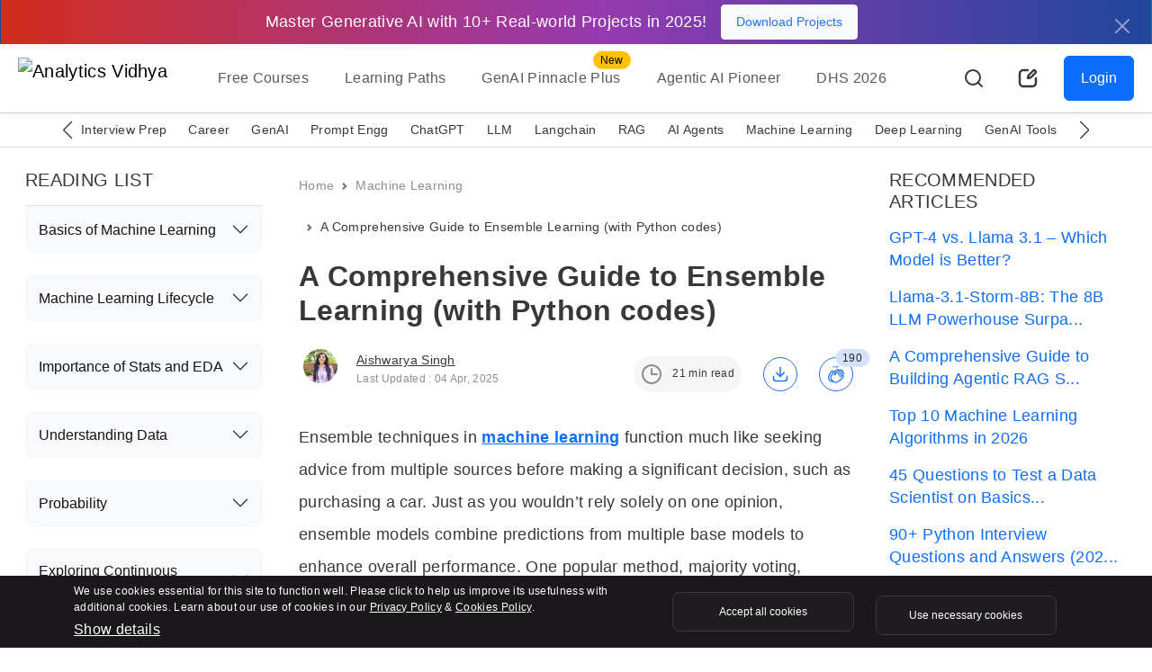

--- FILE ---
content_type: text/html; charset=UTF-8
request_url: https://www.analyticsvidhya.com/back-channel/get-claps.php
body_size: -628
content:
190